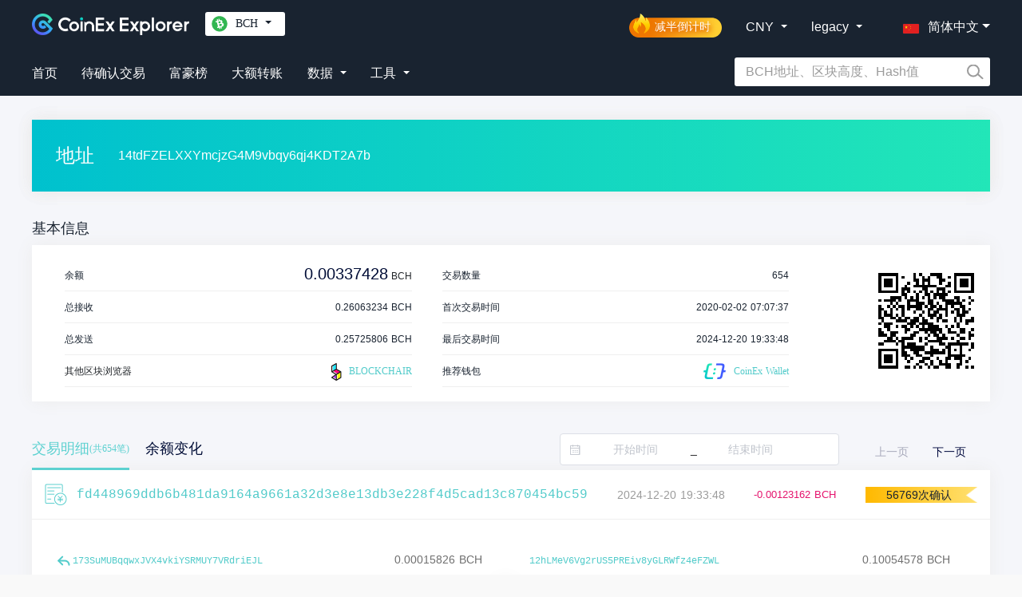

--- FILE ---
content_type: image/svg+xml
request_url: https://explorer.coinex.com/_nuxt/img/es.70017ef.svg
body_size: 8947
content:
<svg width="14" height="14" viewBox="0 0 14 14" fill="none" xmlns="http://www.w3.org/2000/svg" xmlns:xlink="http://www.w3.org/1999/xlink">
<rect x="-3" width="21.1795" height="14" fill="url(#pattern0_9174_15487)"/>
<defs>
<pattern id="pattern0_9174_15487" patternContentUnits="objectBoundingBox" width="1" height="1">
<use xlink:href="#image0_9174_15487" transform="matrix(0.00363636 0 0 0.00550117 0 -0.00335664)"/>
</pattern>
<image id="image0_9174_15487" width="275" height="183" xlink:href="[data-uri]"/>
</defs>
</svg>
